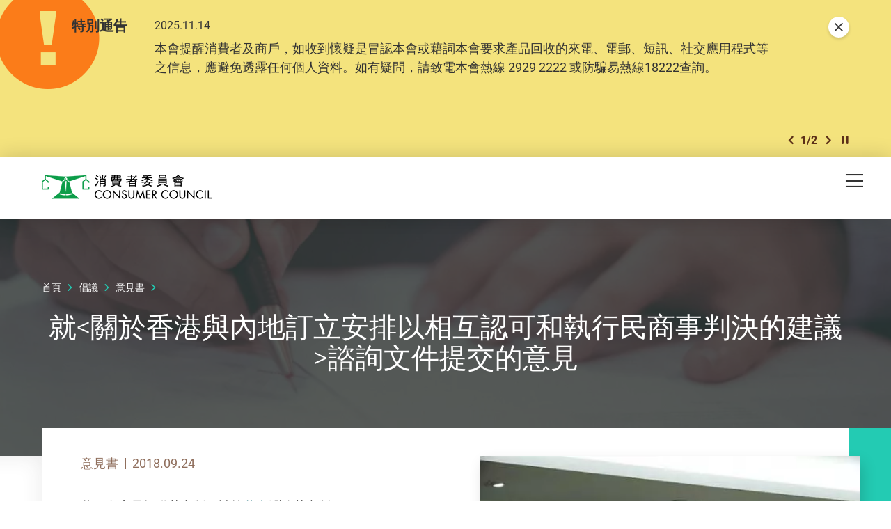

--- FILE ---
content_type: text/html; charset=utf-8
request_url: https://www.consumer.org.hk/tc/advocacy/consultation-papers/20180924
body_size: 58579
content:
<!DOCTYPE html><!--[if lte IE 9]><html class="no-js lte-ie9 lang-tc" lang="zh-hk"><![endif]--><!--[if gt IE 9]><!--><html class="no-js lang-tc" lang="zh-hk"><!--<![endif]--><head><meta charset="utf-8"><meta content="IE=edge" http-equiv="X-UA-Compatible"><meta name="viewport" content="width=device-width, initial-scale=1, shrink-to-fit=no"><link rel="apple-touch-icon" sizes="180x180" href="/assets/shared/img/favicon/apple-touch-icon.png"><link rel="icon" type="image/png" href="/assets/shared/img/favicon/favicon-32x32.png" sizes="32x32"><link rel="icon" type="image/png" href="/assets/shared/img/favicon/favicon-16x16.png" sizes="16x16"><link rel="manifest" href="/assets/shared/img/favicon/manifest.json"><link rel="shortcut icon" href="/assets/shared/img/favicon/favicon.ico"><meta name="msapplication-TileColor" content="#069b7d"><meta name="msapplication-config" content="/assets/shared/img/favicon/browserconfig.xml"><meta name="theme-color" content="#ffffff"><meta name="description" content="此頁內容只提供英文版，請按此處瀏覽英文版網頁。"><meta  property="og:url" content="https://www.consumer.org.hk/tc/advocacy/consultation-papers/20180924" /><meta  name="twitter:card" content="summary" /><meta  name="twitter:image" content="https://www.consumer.org.hk/f/initiative/301452/1200c630/consumer_default_6.png" /><meta  property="og:image" content="https://www.consumer.org.hk/f/initiative/301452/1200c630/consumer_default_6.png" /><meta  property="og:image:width" content="0" /><meta  property="og:image:height" content="0" /><meta  name="twitter:title" content="就&lt;關於香港與內地訂立安排以相互認可和執行民商事判決的建議&gt;諮詢文件提交的意見 | 消費者委員會" /><meta  property="og:title" content="就&lt;關於香港與內地訂立安排以相互認可和執行民商事判決的建議&gt;諮詢文件提交的意見 | 消費者委員會" /><meta  name="twitter:description" content="此頁內容只提供英文版，請按此處瀏覽英文版網頁。" /><meta  property="og:description" content="此頁內容只提供英文版，請按此處瀏覽英文版網頁。" /><base href="//www.consumer.org.hk/tc/" /><!--[if lt IE 9]><script src="/assets/shared/js/theorigo/base_href_fix.js" type="text/javascript"></script><![endif]--><script>
            var add_url = '/tc/checkout/cart/add';
            var cart_url = '/tc/checkout/cart';
            var fuel_url = '//oil-price.consumer.org.hk';
            </script><title>就&lt;關於香港與內地訂立安排以相互認可和執行民商事判決的建議&gt;諮詢文件提交的意見 | 消費者委員會</title><link rel="stylesheet" href="/assets/themes/main/css/style.css?timestamp=1745890999" media="all"><!-- Google Tag Manager --><script>(function(w,d,s,l,i){w[l]=w[l]||[];w[l].push({'gtm.start':
new Date().getTime(),event:'gtm.js'});var f=d.getElementsByTagName(s)[0],
j=d.createElement(s),dl=l!='dataLayer'?'&l='+l:'';j.async=true;j.src=
'https://www.googletagmanager.com/gtm.js?id='+i+dl;f.parentNode.insertBefore(j,f);
})(window,document,'script','dataLayer','GTM-TL4CGH9');</script><!-- End Google Tag Manager --><!--[if lt IE 9]><script src="/assets/shared/js/lib/html5shiv.min.js" type="text/javascript"></script><![endif]--><script src="/assets/shared/js/lib/default.min.js"></script><noscript><style>
      [data-aos],
      .plans-full[data-aos]:not(.aos-animate) .plans-full__blk {
        visibility: visible !important;
        opacity: 1 !important;
        transform: none !important;
      }
      </style></noscript><!-- Google Tag Manager --><script>(function(w,d,s,l,i){w[l]=w[l]||[];w[l].push({'gtm.start':
new Date().getTime(),event:'gtm.js'});var f=d.getElementsByTagName(s)[0],
j=d.createElement(s),dl=l!='dataLayer'?'&l='+l:'';j.async=true;j.src=
'https://www.googletagmanager.com/gtm.js?id='+i+dl;f.parentNode.insertBefore(j,f);
})(window,document,'script','dataLayer','GTM-5HJN7FW');</script><!-- End Google Tag Manager --></head><body class="lang-tc "><!-- Google Tag Manager (noscript) --><noscript><iframe src="https://www.googletagmanager.com/ns.html?id=GTM-TL4CGH9" height="0" width="0" style="display:none;visibility:hidden"></iframe></noscript><!-- End Google Tag Manager (noscript) --><div class="wrapper"><noscript><div class="no-js-alert"><span><strong>注意： </strong> JavaScript並未啟用。請啟用JavaScript瀏覽本網站。</span></div></noscript><a class="sr-only sr-only-focusable" id="skip-to-content" href="/tc/advocacy/consultation-papers/20180924#skip-start">Skip to main content</a><div class="header-wrap" data-announcement-json="/tc/announcement/data.json"><header class="page-head"><div class="container"><div class="page-head__inner"><div class="page-head__top"><div class="page-head__left"><div class="main-logo-gp"><div class="main-logo-gp__main"><a href="/tc" class="js-page-logo main-logo-gp__main-link"><span class="sr-only">消費者委員會</span><img src="/assets/shared/img/main-logo.png" srcset="/assets/shared/img/main-logo@2x.png 2x" alt="" class="main-logo-gp__main-img"><img src="/assets/shared/img/main-logo--rev.png" srcset="/assets/shared/img/main-logo--rev@2x.png 2x" alt="" class="main-logo-gp__main-img main-logo-gp__main-img--rev" aria-hidden="true"></a></div></div></div><div class="page-head__right"><ul class="tools"><li class="tools__itm announcement-button-wrap d-none"><button class="announcement-button js-open-announcement link-tdn-hover-tdu"><span class="ico ico--circle-mark announcement-button__icon" aria-hidden="true"></span><span class="announcement-button__text">特別通告</span></button></li><li class="tools__itm d-none d-xl-flex"><a href="/tc/bookmark" class="d-flex align-items-center tools__link link-tdn-hover-tdu"><span class="text-green ico ico--bookmark-solid mr-1 lh-1 f-1pt1em" aria-hidden="true"></span>已收藏文章</a></li><li class="tools__itm d-none d-xl-flex"><a href="/tc/contact-us" class="tools__link link-tdn-hover-tdu">聯絡我們</a></li><li class="tools__itm d-none d-xl-flex"><ul class="soc-blk"><li class="soc-blk__itm"><a href="https://www.facebook.com/hongkongchoice/" target="_blank" rel="noopener" class="soc-blk__link tools__link"><span class="ico ico--circle-facebook" aria-hidden="true"></span><span class="sr-only">Facebook</span></a></li><li class="soc-blk__itm"><a href="https://www.instagram.com/consumercouncilhk/" target="_blank" rel="noopener" class="soc-blk__link tools__link"><span class="ico ico--circle-ig" aria-hidden="true"></span><span class="sr-only">Instagram</span></a></li><li class="soc-blk__itm"><a href="https://www.youtube.com/channel/UCy5bjMXbFPglSBNDXfivtOA" target="_blank" rel="noopener" class="soc-blk__link tools__link"><span class="ico ico--circle-youtube" aria-hidden="true"></span><span class="sr-only">Youtube</span></a></li><li class="soc-blk__itm"><a href="/tc/wechat" class="soc-blk__link tools__link"><span class="ico ico--circle-wechat" aria-hidden="true"></span><span class="sr-only">WeChat</span></a></li></ul></li><li class="tools__itm d-none d-xl-flex"><ul class="lang-blk"><li class="lang-blk__itm"><a href="/en/advocacy/consultation-papers/20180924" data-url="/en/advocacy/consultation-papers/20180924" class="lang-blk__link tools__link link-tdn-hover-tdu js-lang-link">EN</a></li><li class="lang-blk__itm"><a href="/sc/advocacy/consultation-papers/20180924" data-url="/sc/advocacy/consultation-papers/20180924" class="lang-blk__link tools__link link-tdn-hover-tdu js-lang-link">简</a></li></ul></li><li class="tools__itm d-none d-xl-flex"><div class="dropdown dropdown--share social js-social-whole share-dropdown"><button class="dropdown__btn tools__link share-dropdown__btn" id="dropdown-share" data-toggle="dropdown" data-display="static" aria-haspopup="true" aria-expanded="false" type="button"><span class="sr-only">分享到</span><span class="ico ico--share"></span></button><div class="share-dropdown__dropdown dropdown__menu dropdown-menu dropdown-menu-right" aria-labelledby="dropdown-share"><ul class="social__list "><li><a class="social__link social__link--facebook" data-media="facebook" href="javascript:;"><span class="ico ico--facebook"></span>Facebook</a></li><li><a class="social__link social__link--twitter" data-media="twitter" href="javascript:;"><span class="ico ico--twitter"></span>Twitter</a></li><li><a class="social__link social__link--whatsapp" data-media="whatsapp" href="javascript:;"><span class="ico ico--whatsapp"></span>WhatsApp</a></li><li><a class="social__link social__link--weibo" data-media="weibo" href="javascript:;"><span class="ico ico--sina-weibo"></span>Weibo</a></li><li><a class="social__link social__link--mail" data-media="email" href="javascript:;"><span class="ico ico--email"></span>Email</a></li></ul></div></div></li><li class="tools__itm dropdown dropdown--search search d-none d-xl-inline-flex"><button class="dropdown__btn tools__link js-dropdown-search" id="dropdown-search" data-toggle="dropdown" data-display="static" aria-haspopup="true" aria-expanded="false" type="button"><span class="sr-only">開啟搜尋框</span><span class="ico ico--search" aria-hidden="true"></span></button><div class="search__dropdown dropdown__menu dropdown-menu dropdown-menu-right" aria-labelledby="dropdown-search"><div class="search__dropdown-inner"><form class="search-form" method="get" action="/tc/search" role="search" aria-label="site"><label class="sr-only" for="search_input_header">頁首的搜尋框</label><input autocomplete="off" class="search-form__box" id="search_input_header" type="search" name="q" placeholder="搜尋"><button class="search-form__btn sr-only" type="submit"><span class="sr-only">搜尋</span><span class="ico ico--search" aria-hidden="true"></span></button></form><button class="js-bs-dropdown-close search__dropdown-close"><span class="ico ico--cross"></span><span class="sr-only">關閉搜尋框</span></button></div></div></li></ul></div></div><div class="page-head__bottom"><div class="mn d-none d-xl-block mr-5"><nav class="mn__nav"><ul class="items-long mn__list--1"><li class="mn__item--1 has-sub submenu_lv1 mn__item--mega-menu" ><a class="mn__link--1" href="/tc/choice-magazine" ><span class="mn__text--1">選擇月刊</span></a><div class="mn__plate"><div class="container"><div class="mn__plate-inner"><ul class="mn__list--2"><li class="mn__item--2" ><a class="mn__link--2" href="/tc/choice-magazine/2025-free-choice" ><span class="mn__text--2">《選擇》免費睇</span></a><!--2025-FREE-CHOICE--></li><li class="mn__item--2 has-sub submenu_lv2 sub-trigger" ><a class="mn__link--2" href="javascript:void(0);" ><span class="mn__text--2">測試及調查</span></a><ul class="items-long mn__list--3"><li class="mn__item--3" ><a class="mn__link--3" href="/tc/testing-report/home-appliances" ><span class="mn__text--3">家庭電器</span></a></li><li class="mn__item--3" ><a class="mn__link--3" href="/tc/testing-report/electronics-and-audio-and-video" ><span class="mn__text--3">電子及影音</span></a></li><li class="mn__item--3" ><a class="mn__link--3" href="/tc/testing-report/food-drink" ><span class="mn__text--3">食物及飲品</span></a></li><li class="mn__item--3" ><a class="mn__link--3" href="/tc/testing-report/household-products" ><span class="mn__text--3">家居用品</span></a></li><li class="mn__item--3" ><a class="mn__link--3" href="/tc/testing-report/childrens-products" ><span class="mn__text--3">兒童用品</span></a></li><li class="mn__item--3" ><a class="mn__link--3" href="/tc/testing-report/service-industry" ><span class="mn__text--3">服務 </span></a></li><li class="mn__item--3" ><a class="mn__link--3" href="/tc/testing-report/sustainable-consumption" ><span class="mn__text--3">可持續消費</span></a></li><li class="mn__item--3" ><a class="mn__link--3" href="/tc/testing-report/personal-finance" ><span class="mn__text--3">個人理財</span></a></li><li class="mn__item--3" ><a class="mn__link--3" href="/tc/testing-report/health-and-beauty" ><span class="mn__text--3">健康及美容</span></a></li><li class="mn__item--3" ><a class="mn__link--3" href="/tc/testing-report/travel-leisure" ><span class="mn__text--3">消閒及汽車</span></a></li><li class="mn__item--3" ><a class="mn__link--3" href="/tc/testing-report/other" ><span class="mn__text--3">其他</span></a></li></ul><!--TESTING-REPORT--></li><li class="mn__item--2" ><a class="mn__link--2" href="/tc/issue/latest" ><span class="mn__text--2">最新一期</span></a><!--LATEST-ISSUE--></li><li class="mn__item--2" ><a class="mn__link--2" href="/tc/issue/all" ><span class="mn__text--2">過往期刊</span></a><!--ISSUE--></li></ul></div></div></div><!--CHOICE-MAGAZINE--></li><li class="mn__item--1 has-sub submenu_lv1" ><a class="mn__link--1" href="/tc/price-comparison-tools" ><span class="mn__text--1">格價工具</span></a><ul class="mn__list--2"><li class="mn__item--2" ><a class="mn__link--2" href="https://online-price-watch.consumer.org.hk/opw/?lang=tc" target="_blank" rel="noopener" ><span class="mn__text--2">網上價格一覽通</span></a><!--ONLINE-PRICE-WATCH--></li><li class="mn__item--2" ><a class="mn__link--2" href="https://oil-price.consumer.org.hk/tc" target="_blank" rel="noopener" ><span class="mn__text--2">油價資訊通</span></a><!--OIL-PRICE-WATCH--></li><li class="mn__item--2" ><a class="mn__link--2" href="/tc/price-comparison-tools/infant-formula-price-survey" ><span class="mn__text--2">嬰幼兒奶粉價格調查</span></a><!--INFANT-FORMULA-PRICE-SURVEY--></li></ul><!--PRICE-COMPARISON-TOOLS--></li><li class="mn__item--1 selected  has-sub submenu_lv1" ><a class="mn__link--1" href="/tc/advocacy" ><span class="mn__text--1">倡議</span></a><ul class="mn__list--2"><li class="mn__item--2" ><a class="mn__link--2" href="/tc/advocacy/study-report" ><span class="mn__text--2">硏究報告</span></a><!--STUDY-REPORT--></li><li class="mn__item--2 selected " ><a class="mn__link--2" href="/tc/advocacy/consultation-papers" ><span class="mn__text--2">意見書</span></a><!--CONSULTATION-PAPERS--></li><li class="mn__item--2" ><a class="mn__link--2" href="/tc/advocacy/polling" ><span class="mn__text--2">發表意見</span></a><!--POLLING--></li></ul><!--ADVOCACY--></li><li class="mn__item--1 has-sub submenu_lv1" ><a class="mn__link--1" href="/tc/consumer-education" ><span class="mn__text--1">消費者教育</span></a><ul class="mn__list--2"><li class="mn__item--2" ><a class="mn__link--2" href="/tc/consumer-education/primary-school-education-programme" ><span class="mn__text--2">小學生教育計劃</span></a><!--PRIMARY-SCHOOL-EDUCATION-PROGRAMME--></li><li class="mn__item--2" ><a class="mn__link--2" href="/tc/consumer-education/secondary-school-education-programme" ><span class="mn__text--2">中學生教育計劃</span></a><!--SECONDARY-SCHOOL-EDUCATION-PROGRAMME--></li><li class="mn__item--2" ><a class="mn__link--2" href="/tc/consumer-education/support-programme-for-persons-with-special-needs" ><span class="mn__text--2">特殊需要人士支援計劃</span></a><!--SUPPORT-PROGRAMME-FOR-PERSONS-WITH-SPECIAL-NEEDS--></li><li class="mn__item--2" ><a class="mn__link--2" href="/tc/consumer-education/pilot-educator-scheme-for-senior-citizens" ><span class="mn__text--2">樂齡消費教育大使計劃</span></a><!--PILOT-EDUCATOR-SCHEME-FOR-SENIOR-CITIZENS--></li><li class="mn__item--2" ><a class="mn__link--2" href="/tc/consumer-education/consumer-rights-talks" ><span class="mn__text--2">消費權益講座</span></a><!--CONSUMER-RIGHTS-TALKS--></li></ul><!--CONSUMER-EDUCATION--></li><li class="mn__item--1 has-sub submenu_lv1" ><a class="mn__link--1" href="/tc/shopping-guide" ><span class="mn__text--1">消費全攻略</span></a><ul class="items-long mn__list--2"><li class="mn__item--2" ><a class="mn__link--2" href="/tc/shopping-guide/trivia" ><span class="mn__text--2">冷知識</span></a><!--TRIVIA--></li><li class="mn__item--2" ><a class="mn__link--2" href="/tc/shopping-guide/tips" ><span class="mn__text--2">懶人包</span></a><!--TIPS--></li><li class="mn__item--2" ><a class="mn__link--2" href="/tc/shopping-guide/features" ><span class="mn__text--2">特集</span></a><!--FEATURES--></li><li class="mn__item--2" ><a class="mn__link--2" href="/tc/shopping-guide/silver-hair-market" ><span class="mn__text--2">銀髮一族</span></a><!--SILVER-HAIR-MARKET--></li><li class="mn__item--2" ><a class="mn__link--2" href="/tc/shopping-guide/food-and-cooking" ><span class="mn__text--2">飲食煮意</span></a><!--FOOD-AND-COOKING--></li><li class="mn__item--2" ><a class="mn__link--2" href="/tc/shopping-guide/tech-savvy" ><span class="mn__text--2">科技達人</span></a><!--TECH-SAVVY--></li><li class="mn__item--2" ><a class="mn__link--2" href="/tc/shopping-guide/health-and-beauty" ><span class="mn__text--2">健康美容</span></a><!--HEALTH-AND-BEAUTY--></li><li class="mn__item--2" ><a class="mn__link--2" href="/tc/shopping-guide/life-and-financial-planning" ><span class="mn__text--2">規劃人生</span></a><!--LIFE-AND-FINANCIAL-PLANNING--></li><li class="mn__item--2" ><a class="mn__link--2" href="/tc/shopping-guide/leisure-and-entertainment" ><span class="mn__text--2">消閒娛樂</span></a><!--LEISURE-AND-ENTERTAINMENT--></li><li class="mn__item--2" ><a class="mn__link--2" href="/tc/shopping-guide/home-appliances" ><span class="mn__text--2">家品家電</span></a><!--HOME-APPLIANCES--></li><li class="mn__item--2" ><a class="mn__link--2" href="/tc/shopping-guide/family-and-kids" ><span class="mn__text--2">親子時光</span></a><!--FAMILY-AND-KIDS--></li><li class="mn__item--2" ><a class="mn__link--2" href="/tc/shopping-guide/green-living" ><span class="mn__text--2">綠色生活</span></a><!--GREEN-LIVING--></li></ul><!--SHOPPING-GUIDE--></li><li class="mn__item--1 has-sub submenu_lv1" ><a class="mn__link--1" href="/tc/consumer-protection" ><span class="mn__text--1">消費保障</span></a><ul class="mn__list--2"><li class="mn__item--2" ><a class="mn__link--2" href="/tc/consumer-protection/consumer-protection" ><span class="mn__text--2">保障消費權益相關法例</span></a><!--CONSUMER-PROTECTION--></li><li class="mn__item--2" ><a class="mn__link--2" href="/tc/consumer-protection/sustainable-consumption" ><span class="mn__text--2">可持續消費</span></a><!--SUSTAINABLE-CONSUMPTION--></li><li class="mn__item--2" ><a class="mn__link--2" href="/tc/consumer-protection/code-of-business-practice" ><span class="mn__text--2">營商實務守則</span></a><!--CODE-OF-BUSINESS-PRACTICE--></li><li class="mn__item--2" ><a class="mn__link--2" href="/tc/consumer-alert" ><span class="mn__text--2">消費警示</span></a><!--CONSUMER-ALERT--></li><li class="mn__item--2" ><a class="mn__link--2" href="/tc/consumer-protection/gba-smart-guide-residential-properties" ><span class="mn__text--2">大灣區住房錦囊</span></a><!--GBA-SMART-GUIDE-RESIDENTIAL-PROPERTIES--></li></ul><!--CONSUMER-PROTECTION--></li><li class="mn__item--1" ><a class="mn__link--1" href="https://smartseniors.consumer.org.hk" target="_blank" rel="noopener" ><span class="mn__text--1">樂齡生活</span></a><!--SMART-SENIORS--></li><li class="mn__item--1 has-sub submenu_lv1" ><a class="mn__link--1" href="/tc/complaints-and-services" ><span class="mn__text--1">投訴及服務</span></a><ul class="items-long mn__list--2"><li class="mn__item--2" ><a class="mn__link--2" href="/tc/complaints-and-services/complaint-figures" ><span class="mn__text--2">投訴數字</span></a><!--COMPLAINT-FIGURES--></li><li class="mn__item--2" ><a class="mn__link--2" href="/tc/complaints-and-services/complaint-record" ><span class="mn__text--2">投訴實錄</span></a><!--COMPLAINT-RECORD--></li><li class="mn__item--2 has-sub submenu_lv2" ><a class="mn__link--2" href="/tc/complaints-and-services/complaint-and-enquiry-channels" ><span class="mn__text--2">投訴及查詢途徑</span></a><ul class="mn__list--3"><li class="mn__item--3" ><a class="mn__link--3" href="https://ecomplaint.consumer.org.hk/?lang=hk" target="_blank" rel="noopener" ><span class="mn__text--3">前往網上平台</span></a></li></ul><!--COMPLAINT-AND-ENQUIRY-CHANNELS--></li><li class="mn__item--2" ><a class="mn__link--2" href="/tc/complaints-and-services/faq" ><span class="mn__text--2">常見問題</span></a><!--FAQ--></li><li class="mn__item--2" ><a class="mn__link--2" href="/tc/complaints-and-services/consumer-legal-action-fund" ><span class="mn__text--2">消費者訴訟基金</span></a><!--CONSUMER-LEGAL-ACTION-FUND--></li><li class="mn__item--2" ><a class="mn__link--2" href="/tc/complaints-and-services/named-firms" ><span class="mn__text--2">被點名的商號</span></a><!--NAMED-FIRMS--></li><li class="mn__item--2" ><a class="mn__link--2" href="/tc/complaints-and-services/sanctioned-traders" ><span class="mn__text--2">不良商戶名單</span></a><!--SANCTIONED-TRADERS--></li><li class="mn__item--2" ><a class="mn__link--2" href="/tc/complaints-and-services/racial-equality-measures" ><span class="mn__text--2">促進種族平等措施</span></a><!--RACIAL-EQUALITY-MEASURES--></li><li class="mn__item--2" ><a class="mn__link--2" href="/tc/complaints-and-services/elderly-hotline" ><span class="mn__text--2">樂齡消委會熱線</span></a><!--ELDERLY-HOTLINE--></li><li class="mn__item--2" ><a class="mn__link--2" href="/tc/complaints-and-services/wechat-mini-program" ><span class="mn__text--2">投訴查詢微信小程序</span></a><!--WECHAT-MINI-PROGRAM--></li></ul><!--COMPLAINTS-AND-SERVICES--></li><li class="mn__item--1 has-sub submenu_lv1" ><a class="mn__link--1" href="/tc/resource-centre" ><span class="mn__text--1">資源中心</span></a><ul class="mn__list--2"><li class="mn__item--2" ><a class="mn__link--2" href="/tc/press-release" ><span class="mn__text--2">新聞稿</span></a><!--PRESS-RELEASES--></li><li class="mn__item--2" ><a class="mn__link--2" href="/tc/event" ><span class="mn__text--2">活動</span></a><!--EVENTS--></li><li class="mn__item--2" ><a class="mn__link--2" href="/tc/annual-report" ><span class="mn__text--2">年報</span></a><!--ANNUAL-REPORTS--></li><li class="mn__item--2" ><a class="mn__link--2" href="/tc/media-library" ><span class="mn__text--2">多媒體庫</span></a><!--MULTIMEDIA-LIBRARY--></li></ul><!--RESOURCE-CENTRE--></li><li class="mn__item--1 has-sub submenu_lv1" ><a class="mn__link--1" href="/tc/about-us" ><span class="mn__text--1">關於我們</span></a><ul class="items-long mn__list--2"><li class="mn__item--2" ><a class="mn__link--2" href="/tc/about-us/mission-and-vision" ><span class="mn__text--2">使命和職能</span></a><!--MISSION-AND-VISION--></li><li class="mn__item--2" ><a class="mn__link--2" href="/tc/organization-structure" ><span class="mn__text--2">組織架構</span></a><!--ORGANISATION-STRUCTURE--></li><li class="mn__item--2" ><a class="mn__link--2" href="/tc/about-us/message-from-chairman" ><span class="mn__text--2">主席的話</span></a><!--MESSAGE-FROM-CHAIRMAN--></li><li class="mn__item--2" ><a class="mn__link--2" href="/tc/about-us/message-from-chief-executive" ><span class="mn__text--2">總幹事的話</span></a><!--MESSAGE-FROM-CHIEF-EXECUTIVE--></li><li class="mn__item--2" ><a class="mn__link--2" href="/tc/history" ><span class="mn__text--2">消委會歷史</span></a><!--OUR-HISTORY--></li><li class="mn__item--2" ><a class="mn__link--2" href="/tc/about-us/performance-pledge" ><span class="mn__text--2">服務承諾</span></a><!--PERFORMANCE-PLEDGE--></li><li class="mn__item--2" ><a class="mn__link--2" href="/tc/about-us/commendations-and-compliments" ><span class="mn__text--2">嘉許與感謝</span></a><!--COMMENDATIONS-AND-COMPLIMENTS--></li><li class="mn__item--2" ><a class="mn__link--2" href="/tc/career" ><span class="mn__text--2">加入我們</span></a><!--CAREER--></li><li class="mn__item--2" ><a class="mn__link--2" href="/tc/tender-notice" ><span class="mn__text--2">招標公告</span></a><!--TENDER-NOTICES--></li></ul><!--ABOUT-US--></li></ul></nav></div><div class="page-head__append"><div class="btn-row flex-nowrap"><div class="btn-row__blk align-self-center d-flex d-xl-none ml-md-2 ml-xl-0"><button class="mTrigger" id="mobile-menu-trigger" data-toggle="modal" data-target="#mobile-menu"><span class="mTrigger__icon"><span class="sr-only">目錄</span><span class="ico ico--menu"></span></span></button></div></div></div></div></div></div></header></div><div class="modal mobile-menu fade " tabindex="-1" role="dialog" id="mobile-menu" aria-labelledby="mobile-menu-trigger" aria-hidden="true"><div class="modal-dialog mobile-menu__dialog" role="document"><div class="mobile-menu__inner"><div class="mobile-menu__container"><div class="mobile-menu__top"><button role="button" class="mobile-menu__close ml-auto" data-dismiss="modal" aria-label="Close"><span class="ico ico--cross mobile-menu__close-icon" aria-hidden="true"></span></button></div></div><div class="mobile-menu__main-ctrl"><div class="mobile-menu__main"><div class="mobile-menu__container"><ul class="items-long mb-mn__list--1"><li class="mb-mn__item--1 has-sub" ><a class="mb-mn__link--1" href="/tc/choice-magazine" ><span class="mn__text--1">選擇月刊</span></a><a href="javascript:;" aria-haspopup="true" class="i-arrow i-arrow-down ico ico--down-lg"><span class="sr-only">打開/關閉</span></a><ul class="mb-mn__list--2"><li class="mb-mn__item--2" ><a class="mb-mn__link--2" href="/tc/choice-magazine/2025-free-choice" ><span class="mn__text--2">《選擇》免費睇</span></a><!--2025-FREE-CHOICE-MOBILE--></li><li class="mb-mn__item--2 has-sub sub-trigger" ><a class="mb-mn__link--2" href="javascript:void(0);" ><span class="mn__text--2">測試及調查</span></a><a href="javascript:;" aria-haspopup="true" class="i-arrow i-arrow-down ico ico--down-lg"><span class="sr-only">打開/關閉</span></a><ul class="items-long mb-mn__list--3"><li class="mb-mn__item--3" ><a class="mb-mn__link--3" href="/tc/testing-report/home-appliances" ><span class="mn__text--3">家庭電器</span></a></li><li class="mb-mn__item--3" ><a class="mb-mn__link--3" href="/tc/testing-report/electronics-and-audio-and-video" ><span class="mn__text--3">電子及影音</span></a></li><li class="mb-mn__item--3" ><a class="mb-mn__link--3" href="/tc/testing-report/food-drink" ><span class="mn__text--3">食物及飲品</span></a></li><li class="mb-mn__item--3" ><a class="mb-mn__link--3" href="/tc/testing-report/household-products" ><span class="mn__text--3">家居用品</span></a></li><li class="mb-mn__item--3" ><a class="mb-mn__link--3" href="/tc/testing-report/childrens-products" ><span class="mn__text--3">兒童用品</span></a></li><li class="mb-mn__item--3" ><a class="mb-mn__link--3" href="/tc/testing-report/service-industry" ><span class="mn__text--3">服務 </span></a></li><li class="mb-mn__item--3" ><a class="mb-mn__link--3" href="/tc/testing-report/sustainable-consumption" ><span class="mn__text--3">可持續消費</span></a></li><li class="mb-mn__item--3" ><a class="mb-mn__link--3" href="/tc/testing-report/personal-finance" ><span class="mn__text--3">個人理財</span></a></li><li class="mb-mn__item--3" ><a class="mb-mn__link--3" href="/tc/testing-report/health-and-beauty" ><span class="mn__text--3">健康及美容</span></a></li><li class="mb-mn__item--3" ><a class="mb-mn__link--3" href="/tc/testing-report/travel-leisure" ><span class="mn__text--3">消閒及汽車</span></a></li><li class="mb-mn__item--3" ><a class="mb-mn__link--3" href="/tc/testing-report/other" ><span class="mn__text--3">其他</span></a></li></ul><a href="javascript:;" aria-haspopup="true" class="i-arrow i-arrow-down ico ico--down-lg"><span class="sr-only">打開/關閉</span></a><!--TESTING-REPORT-MOBILE--></li><li class="mb-mn__item--2" ><a class="mb-mn__link--2" href="/tc/issue/latest" ><span class="mn__text--2">最新一期</span></a><!--LATEST-ISSUE-MOBILE--></li><li class="mb-mn__item--2" ><a class="mb-mn__link--2" href="/tc/issue/all" ><span class="mn__text--2">過往期刊</span></a><!--ISSUE-MOBILE--></li></ul><!--CHOICE-MAGAZINE-MOBILE--></li><li class="mb-mn__item--1 has-sub" ><a class="mb-mn__link--1" href="/tc/price-comparison-tools" ><span class="mn__text--1">格價工具</span></a><a href="javascript:;" aria-haspopup="true" class="i-arrow i-arrow-down ico ico--down-lg"><span class="sr-only">打開/關閉</span></a><ul class="mb-mn__list--2"><li class="mb-mn__item--2" ><a class="mb-mn__link--2" href="https://online-price-watch.consumer.org.hk/opw/?lang=tc" target="_blank" rel="noopener" ><span class="mn__text--2">網上價格一覽通</span></a><!--ONLINE-PRICE-WATCH-MOBILE--></li><li class="mb-mn__item--2" ><a class="mb-mn__link--2" href="https://oil-price.consumer.org.hk/tc" target="_blank" rel="noopener" ><span class="mn__text--2">油價資訊通</span></a><!--OIL-PRICE-WATCH-MOBILE--></li><li class="mb-mn__item--2" ><a class="mb-mn__link--2" href="/tc/price-comparison-tools/infant-formula-price-survey" ><span class="mn__text--2">嬰幼兒奶粉價格調查</span></a><!--INFANT-FORMULA-PRICE-SURVEY-MOBILE--></li></ul><!--PRICE-COMPARISON-TOOLS-MOBILE--></li><li class="mb-mn__item--1 selected  has-sub" ><a class="mb-mn__link--1" href="/tc/advocacy" ><span class="mn__text--1">倡議</span></a><a href="javascript:;" aria-haspopup="true" class="i-arrow i-arrow-down ico ico--down-lg"><span class="sr-only">打開/關閉</span></a><ul class="mb-mn__list--2"><li class="mb-mn__item--2" ><a class="mb-mn__link--2" href="/tc/advocacy/study-report" ><span class="mn__text--2">硏究報告</span></a><!--STUDY-REPORT-MOBILE--></li><li class="mb-mn__item--2 selected " ><a class="mb-mn__link--2" href="/tc/advocacy/consultation-papers" ><span class="mn__text--2">意見書</span></a><!--CONSULTATION-PAPERS-MOBILE--></li><li class="mb-mn__item--2" ><a class="mb-mn__link--2" href="/tc/advocacy/polling" ><span class="mn__text--2">發表意見</span></a><!--POLLING-MOBILE--></li></ul><!--ADVOCACY-MOBILE--></li><li class="mb-mn__item--1 has-sub" ><a class="mb-mn__link--1" href="/tc/consumer-education" ><span class="mn__text--1">消費者教育</span></a><a href="javascript:;" aria-haspopup="true" class="i-arrow i-arrow-down ico ico--down-lg"><span class="sr-only">打開/關閉</span></a><ul class="mb-mn__list--2"><li class="mb-mn__item--2" ><a class="mb-mn__link--2" href="/tc/consumer-education/primary-school-education-programme" ><span class="mn__text--2">小學生教育計劃</span></a><!--PRIMARY-SCHOOL-EDUCATION-PROGRAMME-MOBILE--></li><li class="mb-mn__item--2" ><a class="mb-mn__link--2" href="/tc/consumer-education/secondary-school-education-programme" ><span class="mn__text--2">中學生教育計劃</span></a><!--SECONDARY-SCHOOL-EDUCATION-PROGRAMME-MOBILE--></li><li class="mb-mn__item--2" ><a class="mb-mn__link--2" href="/tc/consumer-education/support-programme-for-persons-with-special-needs" ><span class="mn__text--2">特殊需要人士支援計劃</span></a><!--SUPPORT-PROGRAMME-FOR-PERSONS-WITH-SPECIAL-NEEDS-MOBILE--></li><li class="mb-mn__item--2" ><a class="mb-mn__link--2" href="/tc/consumer-education/pilot-educator-scheme-for-senior-citizens" ><span class="mn__text--2">樂齡消費教育大使計劃</span></a><!--PILOT-EDUCATOR-SCHEME-FOR-SENIOR-CITIZENS-MOBILE--></li><li class="mb-mn__item--2" ><a class="mb-mn__link--2" href="/tc/consumer-education/consumer-rights-talks" ><span class="mn__text--2">消費權益講座</span></a><!--CONSUMER-RIGHTS-TALKS-MOBILE--></li></ul><!--CONSUMER-EDUCATION-MOBILE--></li><li class="mb-mn__item--1 has-sub" ><a class="mb-mn__link--1" href="/tc/shopping-guide" ><span class="mn__text--1">消費全攻略</span></a><a href="javascript:;" aria-haspopup="true" class="i-arrow i-arrow-down ico ico--down-lg"><span class="sr-only">打開/關閉</span></a><ul class="items-long mb-mn__list--2"><li class="mb-mn__item--2" ><a class="mb-mn__link--2" href="/tc/shopping-guide/trivia" ><span class="mn__text--2">冷知識</span></a><!--TRIVIA-MOBILE--></li><li class="mb-mn__item--2" ><a class="mb-mn__link--2" href="/tc/shopping-guide/tips" ><span class="mn__text--2">懶人包</span></a><!--TIPS-MOBILE--></li><li class="mb-mn__item--2" ><a class="mb-mn__link--2" href="/tc/shopping-guide/features" ><span class="mn__text--2">特集</span></a><!--FEATURES-MOBILE--></li><li class="mb-mn__item--2" ><a class="mb-mn__link--2" href="/tc/shopping-guide/silver-hair-market" ><span class="mn__text--2">銀髮一族</span></a><!--SILVER-HAIR-MARKET-MOBILE--></li><li class="mb-mn__item--2" ><a class="mb-mn__link--2" href="/tc/shopping-guide/food-and-cooking" ><span class="mn__text--2">飲食煮意</span></a><!--FOOD-AND-COOKING-MOBILE--></li><li class="mb-mn__item--2" ><a class="mb-mn__link--2" href="/tc/shopping-guide/tech-savvy" ><span class="mn__text--2">科技達人</span></a><!--TECH-SAVVY-MOBILE--></li><li class="mb-mn__item--2" ><a class="mb-mn__link--2" href="/tc/shopping-guide/health-and-beauty" ><span class="mn__text--2">健康美容</span></a><!--HEALTH-AND-BEAUTY-MOBILE--></li><li class="mb-mn__item--2" ><a class="mb-mn__link--2" href="/tc/shopping-guide/life-and-financial-planning" ><span class="mn__text--2">規劃人生</span></a><!--LIFE-AND-FINANCIAL-PLANNING-MOBILE--></li><li class="mb-mn__item--2" ><a class="mb-mn__link--2" href="/tc/shopping-guide/leisure-and-entertainment" ><span class="mn__text--2">消閒娛樂</span></a><!--LEISURE-AND-ENTERTAINMENT-MOBILE--></li><li class="mb-mn__item--2" ><a class="mb-mn__link--2" href="/tc/shopping-guide/home-appliances" ><span class="mn__text--2">家品家電</span></a><!--HOME-APPLIANCES-MOBILE--></li><li class="mb-mn__item--2" ><a class="mb-mn__link--2" href="/tc/shopping-guide/family-and-kids" ><span class="mn__text--2">親子時光</span></a><!--FAMILY-AND-KIDS-MOBILE--></li><li class="mb-mn__item--2" ><a class="mb-mn__link--2" href="/tc/shopping-guide/green-living" ><span class="mn__text--2">綠色生活</span></a><!--GREEN-LIVING-MOBILE--></li></ul><!--SHOPPING-GUIDE-MOBILE--></li><li class="mb-mn__item--1 has-sub" ><a class="mb-mn__link--1" href="/tc/consumer-protection" ><span class="mn__text--1">消費保障</span></a><a href="javascript:;" aria-haspopup="true" class="i-arrow i-arrow-down ico ico--down-lg"><span class="sr-only">打開/關閉</span></a><ul class="mb-mn__list--2"><li class="mb-mn__item--2" ><a class="mb-mn__link--2" href="/tc/consumer-protection/consumer-protection" ><span class="mn__text--2">保障消費權益相關法例</span></a><!--CONSUMER-PROTECTION-MOBILE--></li><li class="mb-mn__item--2" ><a class="mb-mn__link--2" href="/tc/consumer-protection/sustainable-consumption" ><span class="mn__text--2">可持續消費</span></a><!--SUSTAINABLE-CONSUMPTION-MOBILE--></li><li class="mb-mn__item--2" ><a class="mb-mn__link--2" href="/tc/consumer-protection/code-of-business-practice" ><span class="mn__text--2">營商實務守則</span></a><!--CODE-OF-BUSINESS-PRACTICE-MOBILE--></li><li class="mb-mn__item--2" ><a class="mb-mn__link--2" href="/tc/consumer-alert" ><span class="mn__text--2">消費警示</span></a><!--CONSUMER-ALERT-MOBILE--></li><li class="mb-mn__item--2" ><a class="mb-mn__link--2" href="/tc/consumer-protection/gba-smart-guide-residential-properties" ><span class="mn__text--2">大灣區住房錦囊</span></a><!--GBA-SMART-GUIDE-RESIDENTIAL-PROPERTIES-MOBILE--></li></ul><!--CONSUMER-PROTECTION-MOBILE--></li><li class="mb-mn__item--1" ><a class="mb-mn__link--1" href="https://smartseniors.consumer.org.hk" target="_blank" rel="noopener" ><span class="mn__text--1">樂齡生活</span></a><!--SMART-SENIORS-MOBILE--></li><li class="mb-mn__item--1 has-sub" ><a class="mb-mn__link--1" href="/tc/complaints-and-services" ><span class="mn__text--1">投訴及服務</span></a><a href="javascript:;" aria-haspopup="true" class="i-arrow i-arrow-down ico ico--down-lg"><span class="sr-only">打開/關閉</span></a><ul class="items-long mb-mn__list--2"><li class="mb-mn__item--2" ><a class="mb-mn__link--2" href="/tc/complaints-and-services/complaint-figures" ><span class="mn__text--2">投訴數字</span></a><!--COMPLAINT-FIGURES-MOBILE--></li><li class="mb-mn__item--2" ><a class="mb-mn__link--2" href="/tc/complaints-and-services/complaint-record" ><span class="mn__text--2">投訴實錄</span></a><!--COMPLAINT-RECORD-MOBILE--></li><li class="mb-mn__item--2 has-sub" ><a class="mb-mn__link--2" href="/tc/complaints-and-services/complaint-and-enquiry-channels" ><span class="mn__text--2">投訴及查詢途徑</span></a><a href="javascript:;" aria-haspopup="true" class="i-arrow i-arrow-down ico ico--down-lg"><span class="sr-only">打開/關閉</span></a><ul class="mb-mn__list--3"><li class="mb-mn__item--3" ><a class="mb-mn__link--3" href="https://ecomplaint.consumer.org.hk/?lang=hk" target="_blank" rel="noopener" ><span class="mn__text--3">前往網上平台</span></a></li></ul><!--COMPLAINT-AND-ENQUIRY-CHANNELS-MOBILE--></li><li class="mb-mn__item--2" ><a class="mb-mn__link--2" href="/tc/complaints-and-services/faq" ><span class="mn__text--2">常見問題</span></a><!--FAQ-MOBILE--></li><li class="mb-mn__item--2" ><a class="mb-mn__link--2" href="/tc/complaints-and-services/consumer-legal-action-fund" ><span class="mn__text--2">消費者訴訟基金</span></a><!--CONSUMER-LEGAL-ACTION-FUND-MOBILE--></li><li class="mb-mn__item--2" ><a class="mb-mn__link--2" href="/tc/complaints-and-services/named-firms" ><span class="mn__text--2">被點名的商號</span></a><!--NAMED-FIRMS-MOBILE--></li><li class="mb-mn__item--2" ><a class="mb-mn__link--2" href="/tc/complaints-and-services/sanctioned-traders" ><span class="mn__text--2">不良商戶名單</span></a><!--SANCTIONED-TRADERS-MOBILE--></li><li class="mb-mn__item--2" ><a class="mb-mn__link--2" href="/tc/complaints-and-services/racial-equality-measures" ><span class="mn__text--2">促進種族平等措施</span></a><!--RACIAL-EQUALITY-MEASURES-MOBILE--></li><li class="mb-mn__item--2" ><a class="mb-mn__link--2" href="/tc/complaints-and-services/elderly-hotline" ><span class="mn__text--2">樂齡消委會熱線</span></a><!--ELDERLY-HOTLINE-MOBILE--></li><li class="mb-mn__item--2" ><a class="mb-mn__link--2" href="/tc/complaints-and-services/wechat-mini-program" ><span class="mn__text--2">投訴查詢微信小程序</span></a><!--WECHAT-MINI-PROGRAM-MOBILE--></li></ul><!--COMPLAINTS-AND-SERVICES-MOBILE--></li><li class="mb-mn__item--1 has-sub" ><a class="mb-mn__link--1" href="/tc/resource-centre" ><span class="mn__text--1">資源中心</span></a><a href="javascript:;" aria-haspopup="true" class="i-arrow i-arrow-down ico ico--down-lg"><span class="sr-only">打開/關閉</span></a><ul class="mb-mn__list--2"><li class="mb-mn__item--2" ><a class="mb-mn__link--2" href="/tc/press-release" ><span class="mn__text--2">新聞稿</span></a><!--PRESS-RELEASES-MOBILE--></li><li class="mb-mn__item--2" ><a class="mb-mn__link--2" href="/tc/event" ><span class="mn__text--2">活動</span></a><!--EVENTS-MOBILE--></li><li class="mb-mn__item--2" ><a class="mb-mn__link--2" href="/tc/annual-report" ><span class="mn__text--2">年報</span></a><!--ANNUAL-REPORTS-MOBILE--></li><li class="mb-mn__item--2" ><a class="mb-mn__link--2" href="/tc/media-library" ><span class="mn__text--2">多媒體庫</span></a><!--MULTIMEDIA-LIBRARY-MOBILE--></li></ul><!--RESOURCE-CENTRE-MOBILE--></li><li class="mb-mn__item--1 has-sub" ><a class="mb-mn__link--1" href="/tc/about-us" ><span class="mn__text--1">關於我們</span></a><a href="javascript:;" aria-haspopup="true" class="i-arrow i-arrow-down ico ico--down-lg"><span class="sr-only">打開/關閉</span></a><ul class="items-long mb-mn__list--2"><li class="mb-mn__item--2" ><a class="mb-mn__link--2" href="/tc/about-us/mission-and-vision" ><span class="mn__text--2">使命和職能</span></a><!--MISSION-AND-VISION-MOBILE--></li><li class="mb-mn__item--2" ><a class="mb-mn__link--2" href="/tc/organization-structure" ><span class="mn__text--2">組織架構</span></a><!--ORGANISATION-STRUCTURE-MOBILE--></li><li class="mb-mn__item--2" ><a class="mb-mn__link--2" href="/tc/about-us/message-from-chairman" ><span class="mn__text--2">主席的話</span></a><!--MESSAGE-FROM-CHAIRMAN-MOBILE--></li><li class="mb-mn__item--2" ><a class="mb-mn__link--2" href="/tc/about-us/message-from-chief-executive" ><span class="mn__text--2">總幹事的話</span></a><!--MESSAGE-FROM-CHIEF-EXECUTIVE-MOBILE--></li><li class="mb-mn__item--2" ><a class="mb-mn__link--2" href="/tc/history" ><span class="mn__text--2">消委會歷史</span></a><!--OUR-HISTORY-MOBILE--></li><li class="mb-mn__item--2" ><a class="mb-mn__link--2" href="/tc/about-us/performance-pledge" ><span class="mn__text--2">服務承諾</span></a><!--PERFORMANCE-PLEDGE-MOBILE--></li><li class="mb-mn__item--2" ><a class="mb-mn__link--2" href="/tc/about-us/commendations-and-compliments" ><span class="mn__text--2">嘉許與感謝</span></a><!--COMMENDATIONS-AND-COMPLIMENTS-MOBILE--></li><li class="mb-mn__item--2" ><a class="mb-mn__link--2" href="/tc/career" ><span class="mn__text--2">加入我們</span></a><!--CAREER-MOBILE--></li><li class="mb-mn__item--2" ><a class="mb-mn__link--2" href="/tc/tender-notice" ><span class="mn__text--2">招標公告</span></a><!--TENDER-NOTICES-MOBILE--></li></ul><!--ABOUT-US-MOBILE--></li></ul><div class="mb-mn__omenu"><ul class="mb-mn__list--1"><li class="mb-mn__item--1" ><a class="mb-mn__link--1" href="/tc/contact-us" >聯絡我們</a></li></ul></div></div></div></div><div class="mobile-menu__lang-sub"><ul class="tools"><li class="tools__itm dropdown dropdown--search search mr-1 "><button class="dropdown__btn tools__link js-dropdown-search f-1pt1em" id="dropdown-search-mobile" data-toggle="dropdown" data-display="static" aria-haspopup="true" aria-expanded="false" type="button"><span class="sr-only">分享到</span><span class="ico ico--search" aria-hidden="true"></span></button><div class="search__dropdown dropdown__menu dropdown-menu dropdown-menu-right" aria-labelledby="dropdown-search-mobile"><div class="search__dropdown-inner"><form class="search-form" method="get" action="/tc/search" role="search" aria-label="site"><label class="sr-only" for="search_input">頁首的搜尋框</label><input autocomplete="off" class="search-form__box" id="search_input" type="search" name="q" placeholder="搜尋"><button class="search-form__btn sr-only" type="submit"><span class="sr-only">搜尋</span><span class="ico ico--search" aria-hidden="true"></span></button></form><button class="js-bs-dropdown-close search__dropdown-close"><span class="ico ico--cross"></span><span class="sr-only">關閉搜尋框</span></button></div></div></li><li class="tools__itm"><a href="/tc/bookmark" class="bookmark-link d-flex align-items-center tools__link link-tdn"><span class="text-green ico ico--bookmark-solid mr-1 lh-1 f-1pt2em" aria-hidden="true"></span><span class="sr-only">已收藏文章</span></a></li></ul><div class="mb-soc"><ul class="soc-blk"><li class="soc-blk__itm"><a href="https://www.facebook.com/hongkongchoice/" target="_blank" rel="noopener" class="soc-blk__link tools__link"><span class="ico ico--circle-facebook" aria-hidden="true"></span><span class="sr-only">Facebook</span></a></li><li class="soc-blk__itm"><a href="https://www.instagram.com/consumercouncilhk/" target="_blank" rel="noopener" class="soc-blk__link tools__link"><span class="ico ico--circle-ig" aria-hidden="true"></span><span class="sr-only">Instagram</span></a></li><li class="soc-blk__itm"><a href="https://www.youtube.com/channel/UCy5bjMXbFPglSBNDXfivtOA" target="_blank" rel="noopener" class="soc-blk__link tools__link"><span class="ico ico--circle-youtube" aria-hidden="true"></span><span class="sr-only">Youtube</span></a></li><li class="soc-blk__itm"><a href="/tc/wechat" class="soc-blk__link tools__link"><span class="ico ico--circle-wechat" aria-hidden="true"></span><span class="sr-only">WeChat</span></a></li></ul></div><ul class="mobile-menu-lang"><li class="mobile-menu-lang__blk"><a href="/en/advocacy/consultation-papers/20180924" data-url="/en/advocacy/consultation-papers/20180924" class="mobile-menu-lang__link js-lang-link">EN</a></li><li class="mobile-menu-lang__blk"><a href="/sc/advocacy/consultation-papers/20180924" data-url="/sc/advocacy/consultation-papers/20180924" class="mobile-menu-lang__link js-lang-link">简</a></li></ul></div></div></div></div><main id="main" role="main"><a href="javascript:void(0)" id="skip-start" tabindex="-1">Skip to main content</a><div class="inner-container"><div class="overlay-banner"><picture><source srcset="/f/section_banner/401535/1920p0/03-advocacy-banner.png 1920w" sizes="100vw" media="(min-width: 768px)"><source srcset="/f/section_banner/401535/800p0/03-advocacy-banner-mobile.png 800w, /f/section_banner/401535/1280p0/03-advocacy-banner.png 1280w" sizes="100vw" media="(max-width: 767px)"><img src="/f/section_banner/401535/1920p0/03-advocacy-banner.png" class="overlay-banner__img" alt=""></picture><div class="overlay-banner__inner"><div class="breadcrumb f-xs breadcrumb--white mt-0 mb-4"><div class="container d-flex"><ul class="breadcrumb__list mr-4"><li class="breadcrumb__item"><a href="/tc" class="breadcrumb__link link-tdn-hover-tdu">首頁</a><span class="ico ico--arrow-2-right breadcrumb__arrow theme-color-text" aria-hidden="true"></span></li><li class="breadcrumb__item"><a href="/tc/advocacy" class="breadcrumb__link link-tdn-hover-tdu">倡議</a><span class="ico ico--arrow-2-right breadcrumb__arrow theme-color-text" aria-hidden="true"></span></li><li class="breadcrumb__item"><a href="/tc/advocacy/consultation-papers" class="breadcrumb__link link-tdn-hover-tdu">意見書</a><span class="ico ico--arrow-2-right breadcrumb__arrow theme-color-text" aria-hidden="true"></span></li></ul></div></div><div class="container"><div class="overlay-banner__title-wrap mt-5pt5 mt-md-4 mb-6 mb-md-7"><div class=" d-flex justify-content-center"><h1 class="overlay-banner__title nf-mb-xl-8 nf-mb-md-6">
                        就&lt;關於香港與內地訂立安排以相互認可和執行民商事判決的建議&gt;諮詢文件提交的意見
                    </h1></div></div></div></div></div><div class="container"><div class="data-sticky-container" data-sticky-container><div class="side-share side-shadow__share js-stick" data-sticky-class="js-sticky-active"><ul class="circle-icon-list circle-icon-list--vert  js-social-whole"><li class="circle-icon-list__itm"><a class="circle-icon" data-media="facebook" href="javascript:;"><span aria-hidden="true" class="circle-icon__icon ico ico--facebook"></span><span class="sr-only">Facebook</span></a></li><li class="circle-icon-list__itm"><a class="circle-icon" data-media="twitter" href="javascript:;"><span aria-hidden="true" class="circle-icon__icon ico ico--twitter"></span><span class="sr-only">Twitter</span></a></li><li class="circle-icon-list__itm"><a class="circle-icon" data-media="whatsapp" href="javascript:;"><span aria-hidden="true" class="circle-icon__icon ico ico--whatsapp"></span><span class="sr-only">WhatsApp</span></a></li><li class="circle-icon-list__itm"><a class="circle-icon" data-media="sina-weibo" href="javascript:;"><span aria-hidden="true" class="circle-icon__icon ico ico--sina-weibo"></span><span class="sr-only">Weibo</span></a></li><li class="circle-icon-list__itm"><a class="circle-icon" data-media="email" href="javascript:;"><span aria-hidden="true" class="circle-icon__icon ico ico--email"></span><span class="sr-only">Email</span></a></li></ul></div><div class="side-shadow  content-move-up "><div class="cover-article"><div class="cover-article__side float-md-right"><div class="cover-article__cover"><img src="/f/initiative_detail/301452/545p0/DSC00019_4.jpg" srcset="/f/initiative_detail/301452/1090p0/DSC00019_4.jpg 2x" class="cover-article__img" alt=""></div></div><div class="cover-article__main"><ul class="seperate-list seperate-list--thin f-n item-info item-info--thin img-border-plate__info mb-3pt5 mb-md-5"><li>意見書</li><li>2018.09.24</li></ul><div class="ckec cover-article__content spacing-content"><p>此頁內容只提供英文版，請按<a class="js-jump-to-lang" data-from="tc" data-to="en" href="/tc/advocacy/consultation-papers/20180924#">此處</a>瀏覽英文版網頁。</p>

</div></div></div></div></div></div><div class="container mt-md-6 my-4"><div class="cover-slider multi-slider pb-4 pb-md-8" data-swiper-auto="false"><div class="js-swiper" data-swiper-theme="brown"><div class="overflow-hidden"><div class="cover-slider__container multi-slider__container js-swiper-container swiper-container"><div class="multi-slider__list slider__list js-swiper-list swiper-wrapper"><div class="cover-slider__item multi-slider__item js-swiper-item swiper-slide"><a href="/tc/advocacy/consultation-papers/20250930" class="cover-blk"><div class="book-cover mb-5 mr-sm-6 mr-3"><div class="placeholder placeholder--poster"><img class="placeholder__item" src="/f/initiative_detail/441966/545p0/general1.jpg" srcset="/f/initiative_detail/441966/1090p0/general1.jpg 2x" alt=""></div></div><ul class="item-info item-info--thin seperate-list mb-2"><li>2025.09.30</li><li>意見書</li></ul><p class="cover-blk__title line-trim line-trim--4">就通訊事務管理局有關本地免費電視節目服務牌照續期公眾諮詢2025所提交之意見（只提供英文版）</p></a></div><div class="cover-slider__item multi-slider__item js-swiper-item swiper-slide"><a href="/tc/advocacy/consultation-papers/20250829" class="cover-blk"><div class="book-cover mb-5 mr-sm-6 mr-3"><div class="placeholder placeholder--poster"><img class="placeholder__item" src="/f/initiative_detail/441740/545p0/finance.jpg" srcset="/f/initiative_detail/441740/1090p0/finance.jpg 2x" alt=""></div></div><ul class="item-info item-info--thin seperate-list mb-2"><li>2025.08.29</li><li>意見書</li></ul><p class="cover-blk__title line-trim line-trim--4">就財經事務及庫務局有關加強規管持牌放債人的公眾諮詢所提交之意見（只提供英文版）</p></a></div><div class="cover-slider__item multi-slider__item js-swiper-item swiper-slide"><a href="/tc/advocacy/consultation-papers/20250807" class="cover-blk"><div class="book-cover mb-5 mr-sm-6 mr-3"><div class="placeholder placeholder--poster"><img class="placeholder__item" src="/f/initiative_detail/441640/545p0/technology.jpg" srcset="/f/initiative_detail/441640/1090p0/technology.jpg 2x" alt=""></div></div><ul class="item-info item-info--thin seperate-list mb-2"><li>2025.08.07</li><li>意見書</li></ul><p class="cover-blk__title line-trim line-trim--4">就香港證監會有關就若干稱銜的使用而建議對《證券及期貨條例》和《打擊洗錢及恐怖分子資金籌集條例》作出修訂的諮詢文件所提交之意見（只提供英文版）</p></a></div><div class="cover-slider__item multi-slider__item js-swiper-item swiper-slide"><a href="/tc/advocacy/consultation-papers/20250711" class="cover-blk"><div class="book-cover mb-5 mr-sm-6 mr-3"><div class="placeholder placeholder--poster"><img class="placeholder__item" src="/f/initiative_detail/441536/545p0/sc.jpg" srcset="/f/initiative_detail/441536/1090p0/sc.jpg 2x" alt=""></div></div><ul class="item-info item-info--thin seperate-list mb-2"><li>2025.07.11</li><li>意見書</li></ul><p class="cover-blk__title line-trim line-trim--4">就漁農自然護理署更新香港生物多樣性策略及行動計劃之諮詢文件所提交的意見</p></a></div><div class="cover-slider__item multi-slider__item js-swiper-item swiper-slide"><a href="/tc/advocacy/consultation-papers/20250630" class="cover-blk"><div class="book-cover mb-5 mr-sm-6 mr-3"><div class="placeholder placeholder--poster"><img class="placeholder__item" src="/f/initiative_detail/441448/545p0/technology.jpg" srcset="/f/initiative_detail/441448/1090p0/technology.jpg 2x" alt=""></div></div><ul class="item-info item-info--thin seperate-list mb-2"><li>2025.06.30</li><li>意見書</li></ul><p class="cover-blk__title line-trim line-trim--4">就香港金融管理局有關持牌穩定幣發行人監管指引草擬本所提交的意見（只提供英文版）</p></a></div><div class="cover-slider__item multi-slider__item js-swiper-item swiper-slide"><a href="/tc/advocacy/consultation-papers/20250502b" class="cover-blk"><div class="book-cover mb-5 mr-sm-6 mr-3"><div class="placeholder placeholder--poster"><img class="placeholder__item" src="/f/initiative_detail/441114/545p0/general3.jpg" srcset="/f/initiative_detail/441114/1090p0/general3.jpg 2x" alt=""></div></div><ul class="item-info item-info--thin seperate-list mb-2"><li>2025.05.02</li><li>意見書</li></ul><p class="cover-blk__title line-trim line-trim--4">就民政及青年事務局有關籃球博彩規管制度之諮詢文件所提交的意見（只提供英文版）</p></a></div><div class="cover-slider__item multi-slider__item js-swiper-item swiper-slide"><a href="/tc/advocacy/consultation-papers/20250502a" class="cover-blk"><div class="book-cover mb-5 mr-sm-6 mr-3"><div class="placeholder placeholder--poster"><img class="placeholder__item" src="/f/initiative_detail/441112/545p0/general1.jpg" srcset="/f/initiative_detail/441112/1090p0/general1.jpg 2x" alt=""></div></div><ul class="item-info item-info--thin seperate-list mb-2"><li>2025.05.02</li><li>意見書</li></ul><p class="cover-blk__title line-trim line-trim--4">就強制性公積金計劃管理局有關強積金制度下強積金「全自由行」諮詢文件所提交的意見（只提供英文版）</p></a></div><div class="cover-slider__item multi-slider__item js-swiper-item swiper-slide"><a href="/tc/advocacy/consultation-papers/20250425" class="cover-blk"><div class="book-cover mb-5 mr-sm-6 mr-3"><div class="placeholder placeholder--poster"><img class="placeholder__item" src="/f/initiative_detail/441089/545p0/finance.jpg" srcset="/f/initiative_detail/441089/1090p0/finance.jpg 2x" alt=""></div></div><ul class="item-info item-info--thin seperate-list mb-2"><li>2025.04.25</li><li>意見書</li></ul><p class="cover-blk__title line-trim line-trim--4">就香港保險業監管局有關《保險業（公眾披露）規則》草擬本之諮詢文件所提交的意見（只提供英文版）</p></a></div><div class="cover-slider__item multi-slider__item js-swiper-item swiper-slide"><a href="/tc/advocacy/consultation-papers/consumer-council-submission-to-the-council-on-human-reproductive-technology-chrt-on-the-proposed-amendments-to-the-code-of-practice-on-reproductive-technology-and-embryo-research" class="cover-blk"><div class="book-cover mb-5 mr-sm-6 mr-3"><div class="placeholder placeholder--poster"><img class="placeholder__item" src="/f/initiative_detail/441383/545p0/healthcare-2025-04-01-20-18-48-utc.jpg" srcset="/f/initiative_detail/441383/1090p0/healthcare-2025-04-01-20-18-48-utc.jpg 2x" alt=""></div></div><ul class="item-info item-info--thin seperate-list mb-2"><li>2025.04.17</li><li>意見書</li></ul><p class="cover-blk__title line-trim line-trim--4">就《生殖科技及胚胎研究實務守則》的建議修訂的意見</p></a></div></div></div></div><div class="swiper-control swiper-control--horizontal js-swiper-control multi-slider__control justify-content-center mt-3 mt-md-5"><div class="js-swiper-pagination"></div></div></div></div></div></div></main><!-- <div class="bk2Top__row"><div class="container"><div class="bk2Top__inner"><div class="bk2Top__btn-container"><button class="bk2Top__btn"><span class="ico ico-arrow-sq-up" aria-hidden="true"></span><span class="sr-only">回到頂部</span></button></div></div></div></div> --><div class="modal fade download-popup" tabindex="-1" role="dialog"  id="download-popup" aria-hidden="true"><div class="modal-dialog"  role="document"><div class="modal-content"><button type="button" class="modal-close" data-dismiss="modal" aria-label="關閉"><span class="ico ico-menu-cross" aria-hidden="true"></span></button><div class="modal-content-row"><div class="modal-container"><div class="ckec"><div class='content_general'><div class="content-block"><p class="text-center">建議先下載PDF檔案，並使用PDF閱讀器開啟，以獲得最佳的閱讀體驗</p><p class="text-center">&nbsp;</p><p class="text-center">本文所含資訊基於出版時可獲得的來源和資料。儘管本會已盡一切努力確保內容的準確性和可靠性，但日新月異的市場環境意味著某些細節可能會隨著時間的推移而變得過時或不準確。建議讀者在依賴本文資訊前進行核實，本會不對任何錯誤或遺漏承擔責任。此外，請查閱隨後的《選擇》月刊中發布的關於本文資訊的任何更正(如有)。</p></div></div></div></div></div><div class="btn-row flex-md-column mt-3"><div class="btn-row__blk feature-book-blk__btn-w text-center"><button type="button"  data-dismiss="modal" class="btn btn--lg btn--brown-d btn--no-mw">確認</button></div></div></div></div></div><footer class="page-foot footer py-3"><div class="btn-top"><button class="btn-top__inner js-top" type="button"><span class="ico ico--arrow-2-up" aria-hidden="true"></span><span class="sr-only">返回最頂</span></button></div><div class="container"><div class="footer__inner flex-column"><div class="footer__left"><ul class="seperate-list ft-links f-xs"><li class="li_lv1" ><a class="href_lv1" href="/tc/copyright-and-disclaimer" >版權和免責聲明</a></li><li class="li_lv1" ><a class="href_lv1" href="/tc/privacy-policy" >私隱政策</a></li><li class="li_lv1" ><a class="href_lv1" href="/tc/accessibility-statement" >無障礙聲明</a></li><li class="li_lv1" ><a class="href_lv1" href="/tc/racial-equality-measures" >促進種族平等措施</a></li><li class="li_lv1" ><a class="href_lv1" href="/tc/code-on-access-to-information" >公開資料守則</a></li><li class="li_lv1" ><a class="href_lv1" href="/tc/approved-supplier-list" >認可供應商名冊</a></li><li class="li_lv1" ><a class="href_lv1" href="/tc/sitemap" >網站地圖</a></li></ul></div><div class="footer__right mt-3 mt-md-1"><p class="cp f-xs">版權所有 &copy; 2026 消費者委員會，並保留一切權利。</p></div></div></div></footer><div class="modal fade" id="cart-modal" tabindex="-1" role="dialog" aria-hidden="true"></div></div><script src="/assets/themes/main/js/projectbase.min.js?timestamp=1745890999"></script><script src="/assets/themes/main/js/polling_component.js?timestamp=1745890999"></script><script src="/assets/themes/main/js/bookmark.js?timestamp=1745890999"></script><script src="/assets/themes/main/js/misc.js?timestamp=1745890999"></script><!-- Google Tag Manager (noscript) --><noscript><iframe src=https://www.googletagmanager.com/ns.html?id=GTM-5HJN7FW
height="0" width="0" style="display:none;visibility:hidden"></iframe></noscript><!-- End Google Tag Manager (noscript) --></body></html>